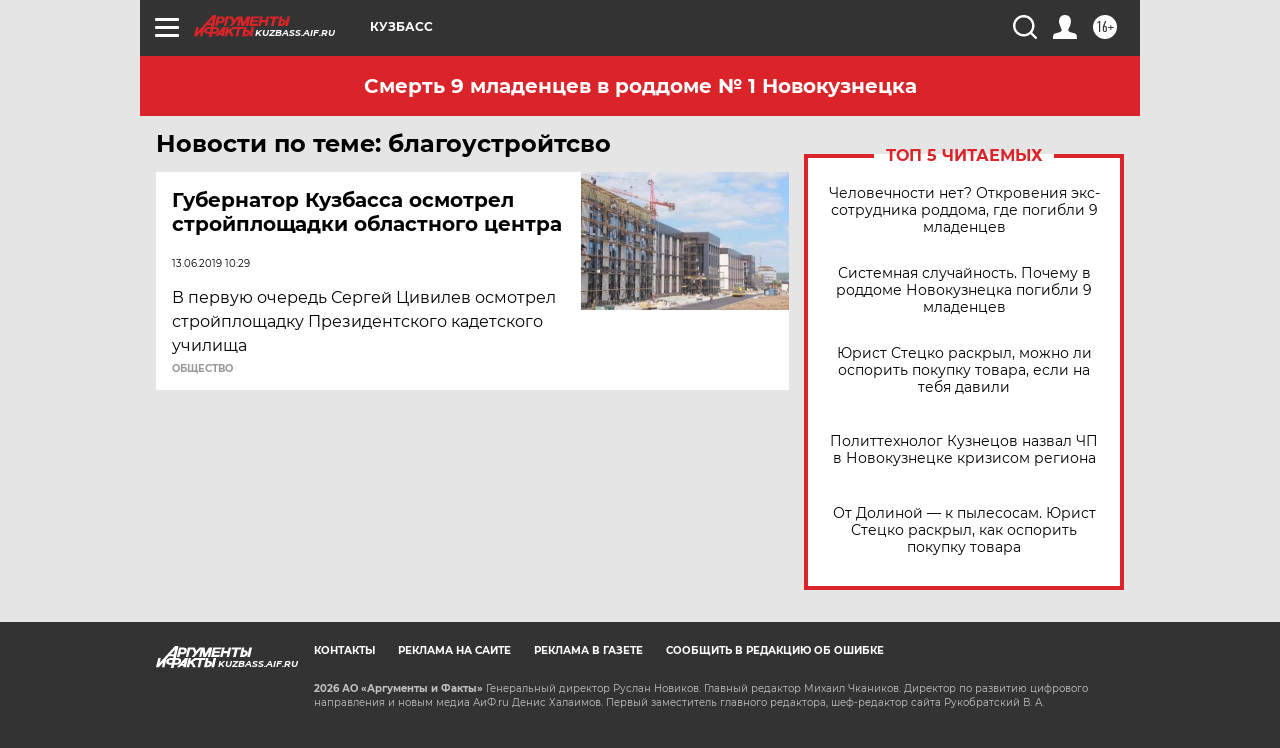

--- FILE ---
content_type: text/html
request_url: https://tns-counter.ru/nc01a**R%3Eundefined*aif_ru/ru/UTF-8/tmsec=aif_ru/49974827***
body_size: -73
content:
ED517804696ABD20X1768602912:ED517804696ABD20X1768602912